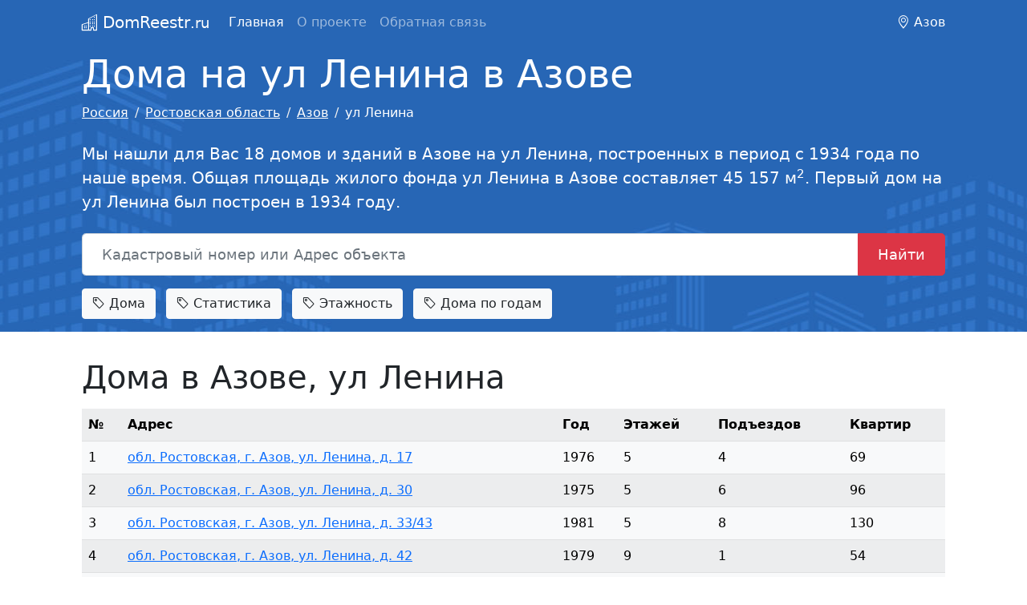

--- FILE ---
content_type: text/html; charset=utf-8
request_url: https://domreestr.ru/rostovskaya-oblast/azov/lenina-ul/
body_size: 4981
content:
<!DOCTYPE html>
<html lang="ru-ru" dir="ltr">
    <head>
    <meta charset="utf-8" />
	<meta name="viewport" content="width=device-width, initial-scale=1, shrink-to-fit=no" />
	<meta name="description" content="Информация о домах на ул Ленина в Азове, адреса домов, расположение на карте, статистика, новостройки." />
	<title>Дома на ул Ленина в Азове, расположение на карте</title>
	<link href="/favicon.ico" rel="shortcut icon" type="image/vnd.microsoft.icon" />
	<link href="/css/pack.1.css?da39a3ee5e6b4b0d3255bfef95601890afd80709&1679994753" rel="stylesheet" />
	<script src="/js/pack.1.js?da39a3ee5e6b4b0d3255bfef95601890afd80709&1681811040" defer></script>
<script>window.yaContextCb=window.yaContextCb||[]</script>
    <script src="https://yandex.ru/ads/system/context.js" async></script></head>
    <body class="new">
<header>
    <nav class="navbar navbar-expand-lg navbar-dark blue-bg">
        <div class="container">
            <a class="navbar-brand" href="/"><i class="bi bi-building"></i> DomReestr<small>.ru</small></a>

                        <button class="navbar-toggler" type="button" data-bs-toggle="collapse" data-bs-target="#navbarText" aria-controls="navbarText" aria-expanded="false" aria-label="Toggle navigation">
                <span class="navbar-toggler-icon"></span>
            </button>
            <div class="collapse navbar-collapse" id="navbarText">
                <ul class="nav menu navbar-nav me-auto mb-2 mb-lg-0 mod-list">
<li class="nav-item item-101 default current active"><a href="/" class="nav-link current active">Главная</a></li><li class="nav-item item-105"><a href="/about/" class="nav-link">О проекте</a></li><li class="nav-item item-106"><a href="/feedback/" class="nav-link">Обратная связь</a></li></ul>
<span>
   <i class="bi bi-geo-alt"></i> Азов</span>

            </div>
                    </div>
    </nav>
</header>
<main>
        <section class="intro-h py-2 blue-bg">
       <div class="container">
           <h1 class="display-5">Дома на ул Ленина в Азове</h1>
<nav aria-label="breadcrumb" role="navigation">
	<ul itemscope itemtype="https://schema.org/BreadcrumbList" class="breadcrumb mt-2">
		
						<li class="breadcrumb-item" itemprop="itemListElement" itemscope itemtype="https://schema.org/ListItem">
											<a itemprop="item" href="/" class="pathway"><span itemprop="name">Россия</span></a>
					
										<meta itemprop="position" content="1">
				</li>
							<li class="breadcrumb-item" itemprop="itemListElement" itemscope itemtype="https://schema.org/ListItem">
											<a itemprop="item" href="/rostovskaya-oblast/" class="pathway"><span itemprop="name">Ростовская область</span></a>
					
										<meta itemprop="position" content="3">
				</li>
							<li class="breadcrumb-item" itemprop="itemListElement" itemscope itemtype="https://schema.org/ListItem">
											<a itemprop="item" href="/rostovskaya-oblast/azov/" class="pathway"><span itemprop="name">Азов</span></a>
					
										<meta itemprop="position" content="4">
				</li>
							<li class="breadcrumb-item" itemprop="itemListElement" itemscope itemtype="https://schema.org/ListItem" aria-current="page">
					<span itemprop="name">
						ул Ленина					</span>
					<meta itemprop="position" content="5">
				</li>
				</ul>
</nav>
<p class="lead py-2">Мы нашли для Вас 18  домов и зданий в Азове на ул Ленина, построенных в период с 1934 года по наше время. Общая площадь жилого фонда ул Ленина в Азове составляет 45 157 м<sup>2</sup>. Первый дом на ул Ленина был построен в 1934 году.</p>
<form class="input-group input-group-lg my-2 search-index" action="/search/" method="get">
    <input type="text" class="form-control" placeholder="Кадастровый номер или Адрес объекта" aria-label="Кадастровый номер или Адрес объекта" aria-describedby="button-addon2" name="q" value="">
    <button class="btn btn-danger btn-lg" type="submit" id="button-addon2">Найти</button>
</form>
<div class="nav-tags mt-3">
        <a class="btn btn-light text-dark me-2 mb-2" href="#houses102"><i class="bi bi-tag"></i> Дома</a>
        <a class="btn btn-light text-dark me-2 mb-2" href="#stat98"><i class="bi bi-tag"></i> Статистика</a>
        <a class="btn btn-light text-dark me-2 mb-2" href="#floors"><i class="bi bi-tag"></i> Этажность</a>
        <a class="btn btn-light text-dark me-2 mb-2" href="#diag"><i class="bi bi-tag"></i> Дома по годам</a>
    </div>

       </div>
    </section>
        <div class="container pt-2">
		<div id="system-message-container">
	</div>

        <div class="mt-3 mb-3 mt-lg-4 mb-lg-0">
    <div id="yandex_rtb_R-A-1414886-2"></div>
    <script>window.yaContextCb.push(()=>{
      Ya.Context.AdvManager.render({
        renderTo: 'yandex_rtb_R-A-1414886-2',
        blockId: 'R-A-1414886-2'
      })
    })</script>
</div><h2 id="houses102" class="title">Дома в Азове, ул Ленина<button class="btn map-btn ms-3 d-none" type="button" data-id="102" data-key="2456f90d1f3be796976ba2dbf2bead2e92a10f9a" data-bs-toggle="collapse" data-bs-target="#map102" aria-expanded="true" aria-controls="collapseMap102"><i class="bi bi-map"></i> Карта</button></h2>
<div class="collapse" id="map102">
    <div class="mapbox" style="height:400px;"></div>
</div>
<div class="table-area table-responsive" data-id="102" data-key="7d7f7b3b3b839a1152b4ab0507c26c78bbe1a453">
    <table class="table table-light table-striped table-hover l-house-list">
        <tr>
            <th>№</th>
            <th>Адрес</th>
            <th>Год</th>
            <th>Этажей</th>
            <th>Подъездов</th>
            <th>Квартир</th>
        </tr>
                <tr data-id="3011d0">
            <td>1</td>
            <td><a href="/rostovskaya-oblast/azov/3011d0/">обл. Ростовская, г. Азов, ул. Ленина, д. 17</a></td>
            <td>1976</td>
            <td>5</td>
            <td>4</td>
            <td>69</td>
        </tr>
                <tr data-id="0789dc">
            <td>2</td>
            <td><a href="/rostovskaya-oblast/azov/0789dc/">обл. Ростовская, г. Азов, ул. Ленина, д. 30</a></td>
            <td>1975</td>
            <td>5</td>
            <td>6</td>
            <td>96</td>
        </tr>
                <tr data-id="d3f094">
            <td>3</td>
            <td><a href="/rostovskaya-oblast/azov/d3f094/">обл. Ростовская, г. Азов, ул. Ленина, д. 33/43</a></td>
            <td>1981</td>
            <td>5</td>
            <td>8</td>
            <td>130</td>
        </tr>
                <tr data-id="b1b3b5">
            <td>4</td>
            <td><a href="/rostovskaya-oblast/azov/b1b3b5/">обл. Ростовская, г. Азов, ул. Ленина, д. 42</a></td>
            <td>1979</td>
            <td>9</td>
            <td>1</td>
            <td>54</td>
        </tr>
                <tr data-id="b6af3f">
            <td>5</td>
            <td><a href="/rostovskaya-oblast/azov/b6af3f/">обл. Ростовская, г. Азов, ул. Ленина, д. 46</a></td>
            <td>2007</td>
            <td>10</td>
            <td>2</td>
            <td>95</td>
        </tr>
                <tr data-id="2a105a">
            <td>6</td>
            <td><a href="/rostovskaya-oblast/azov/2a105a/">обл. Ростовская, г. Азов, ул. Ленина, д. 52</a></td>
            <td>1952</td>
            <td>1</td>
            <td>2</td>
            <td>8</td>
        </tr>
                <tr data-id="074ec7">
            <td>7</td>
            <td><a href="/rostovskaya-oblast/azov/074ec7/">обл. Ростовская, г. Азов, ул. Ленина, д. 53</a></td>
            <td>2008</td>
            <td>3</td>
            <td>2</td>
            <td>15</td>
        </tr>
                <tr data-id="3c0706">
            <td>8</td>
            <td><a href="/rostovskaya-oblast/azov/3c0706/">обл. Ростовская, г. Азов, ул. Ленина, д. 54</a></td>
            <td><span class="text-muted">—</span></td>
            <td>1</td>
            <td>1</td>
            <td><span class="text-muted">—</span></td>
        </tr>
                <tr data-id="904082">
            <td>9</td>
            <td><a href="/rostovskaya-oblast/azov/904082/">обл. Ростовская, г. Азов, ул. Ленина, д. 64</a></td>
            <td>1950</td>
            <td>2</td>
            <td>2</td>
            <td>16</td>
        </tr>
                <tr data-id="116915">
            <td>10</td>
            <td><a href="/rostovskaya-oblast/azov/116915/">обл. Ростовская, г. Азов, ул. Ленина, д. 66</a></td>
            <td>1934</td>
            <td>3</td>
            <td>2</td>
            <td>18</td>
        </tr>
            </table>
    <div class="row ms-0 me-0">
        <div class="col-md-6">
            <nav aria-label="nav-pagination"><ul class="pagination m-0"><li class="page-item prev disabled"><span class="page-link">&laquo;</span></li><li class="page-item prev disabled"><span class="page-link">&lsaquo;</span></li><li class="page-item active"><span class="page-link">1</span></li><li class="page-item" title=""><button type="button" value="2" class="page-link">2</button></li><li class="page-item next" title="Вперед"><button type="button" value="2" class="page-link">&rsaquo;</button></li><li class="page-item next" title="В конец"><button type="button" value="2" class="page-link">&raquo;</button></li></ul></nav>        </div>
        <div class="col-md-6 text-end">
            
Показано 1 - 10 из 18        </div>
    </div>
</div>
<h2 id="stat98" class="title">Сводная статистика по ул Ленина</h2>
<p>Сводная статистика общего числа построенных домов по ул Ленина с указанием суммарной площади по годам.</p>
<div class="table-responsive">
    <table class="table">
        <tr>
            <th>Год постройки</th>
            <th>Суммарная площадь</th>
            <th>Число домов</th>
            <th>Кол-во квартир</th>
            <th>Жилая площадь</th>
            <th>Нежилая площадь</th>
            <th>Нежилых помещений</th>
        </tr>
                <tr>
            <td>2008</td>
            <td>9638.8</td>
            <td>2</td>
            <td>135</td>
            <td>8701.90</td>
            <td>936.90</td>
            <td>6</td>
        </tr>
                <tr>
            <td>2007</td>
            <td>4795.9</td>
            <td>1</td>
            <td>95</td>
            <td>4536.40</td>
            <td>259.50</td>
            <td>5</td>
        </tr>
                <tr>
            <td>1990</td>
            <td>8777.28</td>
            <td>2</td>
            <td>167</td>
            <td>8706.58</td>
            <td>70.70</td>
            <td>1</td>
        </tr>
                <tr>
            <td>1981</td>
            <td>6722.7</td>
            <td>1</td>
            <td>130</td>
            <td>6184.00</td>
            <td>538.70</td>
            <td>2</td>
        </tr>
                <tr>
            <td>1979</td>
            <td>2689</td>
            <td>1</td>
            <td>54</td>
            <td>2689.00</td>
            <td>0.00</td>
            <td>0</td>
        </tr>
                <tr>
            <td>1976</td>
            <td>3368.5</td>
            <td>1</td>
            <td>69</td>
            <td>3322.10</td>
            <td>46.40</td>
            <td>1</td>
        </tr>
                <tr>
            <td>1975</td>
            <td>4594.2</td>
            <td>1</td>
            <td>96</td>
            <td>4491.00</td>
            <td>103.20</td>
            <td>2</td>
        </tr>
                <tr>
            <td>1964</td>
            <td>2470.2</td>
            <td>1</td>
            <td>47</td>
            <td>1900.60</td>
            <td>569.60</td>
            <td>5</td>
        </tr>
                <tr>
            <td>1960</td>
            <td>1920.1</td>
            <td>1</td>
            <td>28</td>
            <td>1260.00</td>
            <td>660.10</td>
            <td>7</td>
        </tr>
                <tr>
            <td>1959</td>
            <td>1406.5</td>
            <td>1</td>
            <td>15</td>
            <td>860.20</td>
            <td>546.30</td>
            <td>7</td>
        </tr>
                <tr>
            <td>1952</td>
            <td>153.9</td>
            <td>1</td>
            <td>8</td>
            <td>153.90</td>
            <td>0.00</td>
            <td>0</td>
        </tr>
                <tr>
            <td>1950</td>
            <td>561.8</td>
            <td>1</td>
            <td>16</td>
            <td>483.80</td>
            <td>78.00</td>
            <td>1</td>
        </tr>
                <tr>
            <td>1934</td>
            <td>802.1</td>
            <td>1</td>
            <td>18</td>
            <td>736.90</td>
            <td>65.20</td>
            <td>1</td>
        </tr>
            </table>
</div>
<h2 id="floors" class="title">Этажность домов на ул Ленина</h2>
<div class="diag-frame">
    <canvas class="diag" data-cfg='{"type":"bar","data":{"labels":[1,2,3,4,5,9,10,12],"datasets":[{"label":"\u042d\u0442\u0430\u0436\u043d\u043e\u0441\u0442\u044c","data":[{"x":1,"y":2},{"x":2,"y":2},{"x":3,"y":4},{"x":4,"y":2},{"x":5,"y":4},{"x":9,"y":2},{"x":10,"y":1},{"x":12,"y":1}],"borderWidth":1,"backgroundColor":["rgba(160, 91, 69, 0.2)","rgba(160, 91, 69, 0.2)","rgba(40, 167, 69, 0.2)","rgba(160, 91, 69, 0.2)","rgba(40, 167, 69, 0.2)","rgba(160, 91, 69, 0.2)","rgba(220, 53, 69, 0.2)","rgba(220, 53, 69, 0.2)"],"borderColor":["rgba(160, 91, 69, 1)","rgba(160, 91, 69, 1)","rgba(40, 167, 69, 1)","rgba(160, 91, 69, 1)","rgba(40, 167, 69, 1)","rgba(160, 91, 69, 1)","rgba(220, 53, 69, 1)","rgba(220, 53, 69, 1)"]}]},"options":{"responsive":true,"maintainAspectRatio":false,"scales":{"y":{"beginAtZero":true,"ticks":{"stepSize":1}}}}}'></canvas>
</div>
<p class="text-ucfletter">на ул Ленина преобладают здания 3, 5, 1, 2, 4 и 9 этажей. Самый высокий дом на ул Ленина имеет 12 этажей, его построили в 2008 году.</p>
<h2 id="diag" class="title">Дома по годам постройки на ул Ленина</h2>
<p>График распределения домов по годам постройки на ул Ленина.</p>
<div class="diag-frame">
    <canvas class="diag" data-cfg='{"type":"bar","data":{"labels":[1934,1950,1952,1959,1960,1964,1975,1976,1979,1981,1990,2007,2008],"datasets":[{"label":"\u041f\u043e\u0441\u0442\u0440\u043e\u0435\u043d\u043e","data":[{"x":1934,"y":1},{"x":1950,"y":1},{"x":1952,"y":1},{"x":1959,"y":1},{"x":1960,"y":1},{"x":1964,"y":1},{"x":1975,"y":1},{"x":1976,"y":1},{"x":1979,"y":1},{"x":1981,"y":1},{"x":1990,"y":2},{"x":2007,"y":1},{"x":2008,"y":2}],"borderWidth":1,"backgroundColor":["rgba(220, 53, 69, 0.2)","rgba(220, 53, 69, 0.2)","rgba(220, 53, 69, 0.2)","rgba(220, 53, 69, 0.2)","rgba(220, 53, 69, 0.2)","rgba(220, 53, 69, 0.2)","rgba(220, 53, 69, 0.2)","rgba(220, 53, 69, 0.2)","rgba(220, 53, 69, 0.2)","rgba(220, 53, 69, 0.2)","rgba(40, 167, 69, 0.2)","rgba(220, 53, 69, 0.2)","rgba(40, 167, 69, 0.2)"],"borderColor":["rgba(220, 53, 69, 1)","rgba(220, 53, 69, 1)","rgba(220, 53, 69, 1)","rgba(220, 53, 69, 1)","rgba(220, 53, 69, 1)","rgba(220, 53, 69, 1)","rgba(220, 53, 69, 1)","rgba(220, 53, 69, 1)","rgba(220, 53, 69, 1)","rgba(220, 53, 69, 1)","rgba(40, 167, 69, 1)","rgba(220, 53, 69, 1)","rgba(40, 167, 69, 1)"]}]},"options":{"responsive":true,"maintainAspectRatio":false,"scales":{"y":{"beginAtZero":true,"ticks":{"stepSize":1}}}}}'></canvas>
</div>
<p>Из графика видно, что на ул Ленина больше всего домов было построено в 1990 году, а меньше всего в 1934 году. Самый новый дом на ул Ленина был построен в 2008 году.</p>

		
        <div class="mt-4">
    <div id="yandex_rtb_R-A-1414886-3"></div>
    <script>window.yaContextCb.push(()=>{
      Ya.Context.AdvManager.render({
        renderTo: 'yandex_rtb_R-A-1414886-3',
        blockId: 'R-A-1414886-3'
      })
    })</script>
</div>

<script>window.yaContextCb.push(()=>{
  Ya.Context.AdvManager.render({
    type: 'fullscreen',    
    platform: 'touch',
    blockId: 'R-A-1414886-4'
  })
})</script>
	</div>
</main>
<footer class="mt-4 blue-bg">
    <div class="container">
        
        <div class="row">
            <div class="col-md-6 pt-3 pb-3">
                                &copy; 2026 DomReestr.ru — <a href="https://domreestr.ru" title="Информация о домах России">информация о домах</a> России
                            </div>
            <div class="col-md-6">
                            </div>
        </div>
    </div>
</footer>
<script type="text/javascript" >
   (function(m,e,t,r,i,k,a){m[i]=m[i]||function(){(m[i].a=m[i].a||[]).push(arguments)};
   m[i].l=1*new Date();k=e.createElement(t),a=e.getElementsByTagName(t)[0],k.async=1,k.src=r,a.parentNode.insertBefore(k,a)})
   (window, document, "script", "https://mc.yandex.ru/metrika/tag.js", "ym");

   ym(76082584, "init", {
        clickmap:true,
        trackLinks:true,
        accurateTrackBounce:true
   });
</script>
<noscript><div><img src="https://mc.yandex.ru/watch/76082584" style="position:absolute; left:-9999px;" alt="" /></div></noscript>
</body>
</html>
